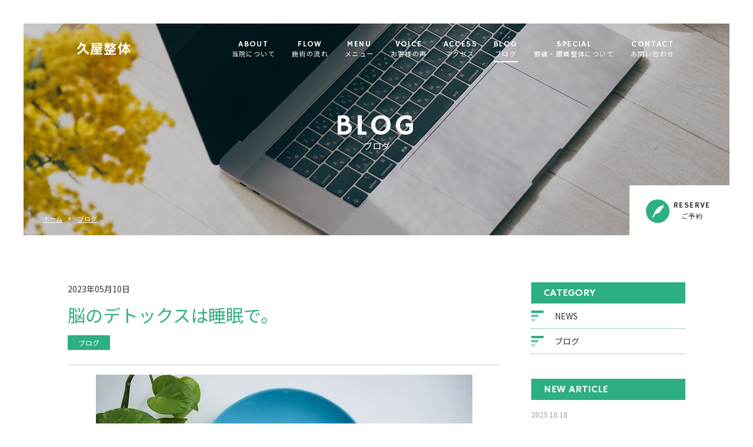

--- FILE ---
content_type: text/html; charset=UTF-8
request_url: https://hisaya-seitai.com/2023/05/10/1976/
body_size: 5856
content:
<!DOCTYPE html>
<html dir="ltr" lang="ja">
<head>
<meta charset="UTF-8">
	<meta name="viewport" content="width=1100">
	<meta name="format-detection" content="telephone=no">

<title>脳のデトックスは睡眠で。 | 久屋整体</title>

<link rel="shortcut icon" href="https://hisaya-seitai.com/wp-content/themes/05702/favicon.png" />
<link rel="stylesheet" href="https://hisaya-seitai.com/wp-content/themes/05702/css/sanitize.css" media="all">
<link rel="stylesheet" href="https://hisaya-seitai.com/wp-content/themes/05702/css/hamburgers.css" media="all">
<link rel="stylesheet" href="https://hisaya-seitai.com/wp-content/themes/05702/css/slick.css" media="all">
<link rel="stylesheet" href="https://hisaya-seitai.com/wp-content/themes/05702/style.css" media="all">
<link href="https://fonts.googleapis.com/css?family=Hammersmith+One" rel="stylesheet">
<link href="https://fonts.googleapis.com/css?family=Noto+Sans+JP:400,700&display=swap&subset=japanese" rel="stylesheet">
<link rel="stylesheet" href="https://maxcdn.bootstrapcdn.com/font-awesome/4.7.0/css/font-awesome.min.css">
<!--[if lt IE 9]>
<script src="https://hisaya-seitai.com/wp-content/themes/05702/js/html5.js"></script>
<script src="https://hisaya-seitai.com/wp-content/themes/05702/js/css3-mediaqueries.js"></script>
<![endif]-->


<!-- All in One SEO Pack 2.3.16 by Michael Torbert of Semper Fi Web Design[174,185] -->
<meta name="description"  content="＃整体＃マッサージ＃肩こり＃骨盤矯正＃筋膜リリース＃腰痛＃肩甲骨＃糖質制限＃痩せる＃膝痛＃偏頭痛＃首コリ＃久屋大通＃姿勢改善＃全身矯正 ＃捻挫＃名古屋整体＃栄整体＃首の痛み＃四十肩＃五十肩＃腕の痛み＃股関節痛＃背中の痛み＃腰部ヘルニア＃脊柱管狭窄＃ワクチン後遺症＃骨折後遺症＃捻挫＃オーソモレキュラー療法" />

<meta name="keywords"  content="＃整体＃マッサージ＃肩こり＃骨盤矯正＃筋膜リリース＃腰痛＃肩甲骨＃分子栄養＃糖質制限＃痩せる＃膝痛＃偏頭痛＃首コリ＃久屋大通＃姿勢改善＃美容整体＃自費リハビリ＃冷え性＃ストレス＃全身矯正 ＃捻挫＃名古屋整体＃栄整体＃首の痛み＃四十肩＃五十肩＃腕の痛み＃股関節痛＃背中の痛み＃側弯症＃腰部ヘルニア＃脊柱管狭窄＃ワクチン後遺症＃骨折後遺症＃捻挫＃オーソモレキュラー療法" />

<link rel="canonical" href="https://hisaya-seitai.com/2023/05/10/1976/" />
<!-- /all in one seo pack -->
<link rel='dns-prefetch' href='//s.w.org' />
<link rel='stylesheet' id='wp-block-library-css'  href='https://hisaya-seitai.com/wp-includes/css/dist/block-library/style.min.css?ver=5.6.16' type='text/css' media='all' />
<link rel='stylesheet' id='wp-pagenavi-css'  href='https://hisaya-seitai.com/wp-content/plugins/wp-pagenavi/pagenavi-css.css?ver=2.70' type='text/css' media='all' />
<link rel="https://api.w.org/" href="https://hisaya-seitai.com/wp-json/" /><link rel="alternate" type="application/json" href="https://hisaya-seitai.com/wp-json/wp/v2/posts/1976" /><link rel="alternate" type="application/json+oembed" href="https://hisaya-seitai.com/wp-json/oembed/1.0/embed?url=https%3A%2F%2Fhisaya-seitai.com%2F2023%2F05%2F10%2F1976%2F" />
<link rel="alternate" type="text/xml+oembed" href="https://hisaya-seitai.com/wp-json/oembed/1.0/embed?url=https%3A%2F%2Fhisaya-seitai.com%2F2023%2F05%2F10%2F1976%2F&#038;format=xml" />
<style>

</style></head>
<body class="preload">

<header class="">
<section class="gf navigation">
<div class="f_cc">
<h1 class="logo f_box f_center"><a href="https://hisaya-seitai.com/">久屋整体</a></h1>
<nav class="menu">
<ul id="navi">
	<li><a href="https://hisaya-seitai.com/about/" class="">ABOUT<span>当院について</span></a></li>
	<li><a href="https://hisaya-seitai.com/flow/" class="">FLOW<span>施術の流れ</span></a></li>
	<li><a href="https://hisaya-seitai.com/menu/" class="">MENU<span>メニュー</span></a>
				<ul>
						
			<li><a href="https://hisaya-seitai.com/menu/#menu_01">ゆるめて楽になる<br>筋、筋膜トリートメント＆JMテクニック</a></li>
						
			<li><a href="https://hisaya-seitai.com/menu/#menu_02">オンラインで最新＆最先端の栄養カウンセリング</a></li>
						
			<li><a href="https://hisaya-seitai.com/menu/#menu_03">感じながら動かすエクササイズ</a></li>
						
			<li><a href="https://hisaya-seitai.com/menu/#menu_04">セミナー事業</a></li>
					</ul>
			</li>

	<li><a href="https://hisaya-seitai.com/voice/" class="">VOICE<span>お客様の声</span></a></li>
	<li><a href="https://hisaya-seitai.com/access/" class="">ACCESS<span>アクセス</span></a></li>
	<li><a href="https://hisaya-seitai.com/blog/" class="active">BLOG<span>ブログ</span></a></li>
	<li><a href="https://hisaya-seitai.com/special/" class="">SPECIAL<span>膝痛・腰痛整体について</span></a></li>
	<li><a href="https://hisaya-seitai.com/contact/" class="">CONTACT<span>お問い合わせ</span></a></li>
</ul><!--navi-->

<div class="sp">
<a href="https://hisaya-seitai.com/contact/" class=" reserve f_cc">
<p><img src="https://hisaya-seitai.com/wp-content/themes/05702/img/common/feather_c.png" width="50%" alt=""></p>
<p>RESERVE<span>ご予約</span></p>
</a>
</div><!--sp-->

</nav>
</div><!--f_cc-->
</section><!--gf-->

<section class="sp navi">
<nav>
<div class="f_box f_h_sb f_center">
<a href="tel: 052-212-8180" class="tel f_cc"><i class="fa fa-phone" aria-hidden="true"></i></a>
<div class="toggle  f_cc">
<button class="hamburger hamburger--spin" type="button" id="toggle">
<span class="hamburger-box">
<span class="hamburger-inner"></span>
</span>
</button>
</div><!--toggle-->
</div><!--f_box-->
</nav>
</section><!--sp-->
</header>
<main>
<section class="kv">
	<figure id="kv" class="blog f_cc">
		<figcaption class="gf"><h2>BLOG<span>ブログ</span></h2></figcaption>
	</figure>
	<div class="button f_box f_h_sb f_end">
		<nav id="bread">
			<ol class="f_box f_center f_h_start">
				<li class="f_box"><a href="https://hisaya-seitai.com/">ホーム</a></li>
				<li><a href="https://hisaya-seitai.com/blog/">ブログ</a></li>
			</ol>
		</nav>
		<a href="https://hisaya-seitai.com/contact/" class="gf f_box f_center link pc">
<p class="feather f_cc"><img src="https://hisaya-seitai.com/wp-content/themes/05702/img/common/feather.png" alt=""></p>
<p>RESERVE<span><br>ご予約</span></p>
</a>
	</div>
</section>
<section>
	<article id="post" class="f_box f_res">
		<div class="col w70 scroll" data-type="up">

			<p>2023年05月10日</p>
			<h3 class="single">脳のデトックスは睡眠で。</h3>
			<p>
							<span class="category">ブログ</span>
						</p>
			<div class="content">
			<figure><img width="640" height="360" src="https://hisaya-seitai.com/wp-content/uploads/2023/05/detox-gd0c95b0a6_640.jpg" class="attachment-1976 size-1976 wp-post-image" alt="" loading="lazy" srcset="https://hisaya-seitai.com/wp-content/uploads/2023/05/detox-gd0c95b0a6_640.jpg 640w, https://hisaya-seitai.com/wp-content/uploads/2023/05/detox-gd0c95b0a6_640-300x169.jpg 300w, https://hisaya-seitai.com/wp-content/uploads/2023/05/detox-gd0c95b0a6_640-350x197.jpg 350w" sizes="(max-width: 640px) 100vw, 640px" /></figure>			こんにちは、久屋大通駅から徒歩1分の久屋整体です。<br />
<br />
僕は健康にかかわる仕事ですから、クライアントさんによく質問されます。<br />
<br />
できるだけ正確な情報を提供できるように日頃から幅広く収集しています。<br />
<br />
お伝えするときに必ず付け加えることは、論文やデータが示す値や量は個人差があるということです。<br />
<br />
例えば睡眠時間に関して、「アメリカの110万人を対象にした6年にわたる睡眠時間と寿命に関する大規模調<br />
<br />
査」では死亡率が低く、長生きだったのは7時間睡眠と言われています。<br />
<br />
しかし、この7時間睡眠があなたにも当てはまるかどうかはわかりません。<br />
<br />
ですから、実際に7時間寝てみて自分のコンディションを確認するべきでしょう。<br />
<br />
睡眠時間が3時間でも頭がスッキリしてバリバリ働ければその方にとってはいいかもしれませんね。<br />
<br />
とにかく、偉い先生が言っているからとか、名門大学の研究だとかはあまり信用せず疑うことが大切です。<br />
<br />
自分でもっと深く調べて、それを試して最終的に結論づけることが一番重要なことだと思います。<br />
<br />
僕の睡眠時間は自分で長短の睡眠を試してみて、その結果は仕事がある日は9時間くらいがよいと感じています。<br />
<br />
朝の起床時に目覚めがよく、日中の体調も非常にいいです。<br />
<br />
休みの時は8時間ぐらいでもいいように感じます。365日同じ時間というのもあり得ませんよね。<br />
<br />
日によって、季節によって睡眠時間は違うと思います。僕は夏の期間は7時間半から8時間ぐらいでもいいようです。<br />
<br />
脳は日中に物凄く働き、老廃物をためるといわれています。<br />
<br />
死んだ細胞の除去、有害物質の排除、老廃物の排出は脳が機能する上で欠かせない働きです。<br />
<br />
この老廃物の除去する脳のシステムは睡眠時に活性すると言われていることを付け加えておきます。<br />
<br />
＃整体＃マッサージ＃肩こり＃骨盤矯正＃筋膜リリース＃腰痛＃肩甲骨＃分子栄養＃糖質制限＃痩せる＃膝痛＃偏頭痛＃首コリ＃久屋大通＃姿勢改善＃美容整体＃自費リハビリ＃冷え性＃ストレス＃全身矯正<br />
＃捻挫＃名古屋整体＃栄整体＃首の痛み＃四十肩＃五十肩＃腕の痛み＃股関節痛＃背中の痛み＃側弯症＃腰部ヘルニア＃脊柱管狭窄＃ワクチン後遺症＃骨折後遺症＃捻挫＃オーソモレキュラー療法<br />
<br />
			<!-- SEOブログ記事テンプレート -->
			<style>
.tableTtl {
	font-size:18px;
	font-weight:bold;
	margin-bottom:1em;
	margin-top:3em;
}

.tableContents {
	padding:15px;
	background:#eee;
	margin-bottom:30px;
}

.tableContents li {
	margin-bottom:15px;
}

.tableContents li:last-child {
	margin-bottom:0;
}

.tableContents li a {
	text-decoration:underline;
	font-size:14px;
}

.tableContents li a:hover {
	text-decoration:none;
}

.seoTtl01 {
	font-size:20px;
	border-bottom:1px solid #ccc;
	margin-bottom:1em;
	margin-top:3em;
	font-weight:bold;
	text-align:left;
	line-height:1.4  !important;
}

.seoTtl02 {
	padding:10px;
	background:#eee;
	margin-bottom:1em;
	font-weight:bold;
	margin-top:1.5em;
	text-align:left;
}

.seoTtl01 + .seoTtl02 {
	margin-top:0.5em !important;
}

.seoImg {
	margin-bottom:1em;
	max-width:100%;
	height:auto;
}

.seoLinks {
	margin-top:0.5em;
	margin-bottom:2em;
}

.seoLinks a {
	text-decoration:underline;
}

.seoLinks a:hover {
	text-decoration:none;
	font-weight:bold;
}

.seoText {
	word-break: normal;
	word-wrap: break-word;
	line-height:2;
	font-size:14px;
	margin-bottom:1.5em;
	text-align:left;
}

.seoText  b {
	font-weight:bold;
}

.seoBlockH3 {
	padding-left:2.5em;
}

#seoAnchor {
	padding-top:100px;
	margin-top:-100px;
}

@media screen and (max-width: 770px) {
	.tableTtl {
	font-size:16px;
	}
	
	.tableContents li a {
	font-size:13px;
	font-weight:bold;
	}

	.seoTtl01 {
	font-size:16px;
	}
	
	.seoText {
	word-break: normal;
	word-wrap: break-word;
	
	line-height:2;
	font-size:14px;
}

	.seoBlockH3 {
	padding-left:0.5em;
	}
	
	.tableContents .seoBlockH3 a {
		font-weight:normal;
	}
}
</style>





			<!-- SEOブログ記事テンプレート -->
			</div>
			<div class="snsWrap">
				<div class="snsWrapTtl"><span class="en">SHARE</span><br>シェアする</div>
				[addtoany]			</div>

			<div class="single_paging f_box f_h_sb">
							
									<div class="back">
				<a href="https://hisaya-seitai.com/2023/05/09/%e6%a0%b9%e6%9c%ac%e6%b2%bb%e7%99%82%e3%81%a8%e8%96%ac%e3%81%ae%e5%89%af%e4%bd%9c%e7%94%a8/" class="btn main single">
					<i class="fa fa-chevron-circle-left" aria-hidden="true"></i> 前ページ
				</a>
			</div>
			
						<div class="next">
				<a href="https://hisaya-seitai.com/2023/05/11/%e5%8f%a4%e4%bb%a3%e7%b1%b3%e3%82%92%e9%a3%9f%e3%81%b9%e3%82%8b/" class="btn main single">
					次ページ <i class="fa fa-chevron-circle-right" aria-hidden="true"></i>
				</a>
			</div>
						</div>
			<div class="blank"></div>
			<div class="f_box f_h_center">
				<a href="https://hisaya-seitai.com/blog/" class="btn main"><i class="fa fa-chevron-circle-left" aria-hidden="true"></i> 一覧へ戻る</a>
			</div>
			<div class="blank"></div>
		</div>
		<div class="side col w25 scroll" data-type="up">
			<div id="category">
				<h3 class="gf">CATEGORY</h3>
<ul>


<li class="f_box f_center"><p class="deco"></p><a href="https://hisaya-seitai.com/category/news/">NEWS</a></li>
<li class="f_box f_center"><p class="deco"></p><a href="https://hisaya-seitai.com/category/blog/">ブログ</a></li>
</ul>			</div>
			<div id="recent">
				<h3 class="gf">NEW ARTICLE</h3>
<ul>
		<li>
		<a href="https://hisaya-seitai.com/2025/10/18/%e4%bb%a3%e8%ac%9d%e4%bd%8e%e4%b8%8b%e3%81%a8%e7%97%9b%e3%81%bf/" class="f_box">
			<div>
				<span  class="date ">2025.10.18</span>
				<p>代謝低下と痛み</p>
			</div>
		</a>
	</li>
		<li>
		<a href="https://hisaya-seitai.com/2025/08/22/%e5%a4%8f%e3%81%ae%e7%b5%82%e3%82%8f%e3%82%8a%e3%81%ae%e9%9b%91%e8%a8%98/" class="f_box">
			<div>
				<span  class="date ">2025.08.22</span>
				<p>夏の終わりの雑記</p>
			</div>
		</a>
	</li>
		<li>
		<a href="https://hisaya-seitai.com/2025/06/29/%e4%ba%ba%e7%82%ba%e7%9a%84%e3%81%aa%e6%b8%a9%e6%9a%96%e5%8c%96/" class="f_box">
			<div>
				<span  class="date ">2025.06.29</span>
				<p>人為的な温暖化</p>
			</div>
		</a>
	</li>
		</ul>			</div>
			<div id="archive">
				<h3 class="gf">ARCHIVE</h3>
<ul>
	<li><a href='https://hisaya-seitai.com/2025/10/'>2025年10月</a></li>
	<li><a href='https://hisaya-seitai.com/2025/08/'>2025年8月</a></li>
	<li><a href='https://hisaya-seitai.com/2025/06/'>2025年6月</a></li>
	<li><a href='https://hisaya-seitai.com/2025/04/'>2025年4月</a></li>
	<li><a href='https://hisaya-seitai.com/2025/02/'>2025年2月</a></li>
	<li><a href='https://hisaya-seitai.com/2025/01/'>2025年1月</a></li>
	<li><a href='https://hisaya-seitai.com/2024/12/'>2024年12月</a></li>
	<li><a href='https://hisaya-seitai.com/2024/11/'>2024年11月</a></li>
	<li><a href='https://hisaya-seitai.com/2024/10/'>2024年10月</a></li>
	<li><a href='https://hisaya-seitai.com/2024/09/'>2024年9月</a></li>
	<li><a href='https://hisaya-seitai.com/2024/08/'>2024年8月</a></li>
	<li><a href='https://hisaya-seitai.com/2024/07/'>2024年7月</a></li>
	<li><a href='https://hisaya-seitai.com/2024/06/'>2024年6月</a></li>
	<li><a href='https://hisaya-seitai.com/2024/05/'>2024年5月</a></li>
	<li><a href='https://hisaya-seitai.com/2024/04/'>2024年4月</a></li>
	<li><a href='https://hisaya-seitai.com/2024/03/'>2024年3月</a></li>
	<li><a href='https://hisaya-seitai.com/2024/02/'>2024年2月</a></li>
	<li><a href='https://hisaya-seitai.com/2024/01/'>2024年1月</a></li>
	<li><a href='https://hisaya-seitai.com/2023/12/'>2023年12月</a></li>
	<li><a href='https://hisaya-seitai.com/2023/11/'>2023年11月</a></li>
	<li><a href='https://hisaya-seitai.com/2023/10/'>2023年10月</a></li>
	<li><a href='https://hisaya-seitai.com/2023/09/'>2023年9月</a></li>
	<li><a href='https://hisaya-seitai.com/2023/08/'>2023年8月</a></li>
	<li><a href='https://hisaya-seitai.com/2023/07/'>2023年7月</a></li>
	<li><a href='https://hisaya-seitai.com/2023/06/'>2023年6月</a></li>
	<li><a href='https://hisaya-seitai.com/2023/05/'>2023年5月</a></li>
	<li><a href='https://hisaya-seitai.com/2023/04/'>2023年4月</a></li>
	<li><a href='https://hisaya-seitai.com/2023/03/'>2023年3月</a></li>
	<li><a href='https://hisaya-seitai.com/2023/02/'>2023年2月</a></li>
	<li><a href='https://hisaya-seitai.com/2023/01/'>2023年1月</a></li>
	<li><a href='https://hisaya-seitai.com/2022/12/'>2022年12月</a></li>
	<li><a href='https://hisaya-seitai.com/2022/11/'>2022年11月</a></li>
	<li><a href='https://hisaya-seitai.com/2022/10/'>2022年10月</a></li>
	<li><a href='https://hisaya-seitai.com/2022/09/'>2022年9月</a></li>
	<li><a href='https://hisaya-seitai.com/2022/08/'>2022年8月</a></li>
	<li><a href='https://hisaya-seitai.com/2022/07/'>2022年7月</a></li>
	<li><a href='https://hisaya-seitai.com/2022/02/'>2022年2月</a></li>
	<li><a href='https://hisaya-seitai.com/2022/01/'>2022年1月</a></li>
	<li><a href='https://hisaya-seitai.com/2021/12/'>2021年12月</a></li>
	<li><a href='https://hisaya-seitai.com/2021/09/'>2021年9月</a></li>
	<li><a href='https://hisaya-seitai.com/2021/08/'>2021年8月</a></li>
	<li><a href='https://hisaya-seitai.com/2021/07/'>2021年7月</a></li>
	<li><a href='https://hisaya-seitai.com/2021/06/'>2021年6月</a></li>
	<li><a href='https://hisaya-seitai.com/2021/05/'>2021年5月</a></li>
	<li><a href='https://hisaya-seitai.com/2021/04/'>2021年4月</a></li>
	<li><a href='https://hisaya-seitai.com/2021/03/'>2021年3月</a></li>
	<li><a href='https://hisaya-seitai.com/2021/02/'>2021年2月</a></li>
	<li><a href='https://hisaya-seitai.com/2021/01/'>2021年1月</a></li>
</ul>			</div>
		</div>
	</article>
</section>
</main>
<p><a href="#toTop" class="toTop"><img src="https://hisaya-seitai.com/wp-content/themes/05702/img/common/to_top.png"  alt=""></a></p>
<section id="cta" class="cta bg_cta tc">
<h2 class="gf">CONTACT</h2>

<p>お問い合わせ</p>
<article class="f_box f_h_center f_wrap">
<div class="web col w30l">
<p>Webからのお問い合わせはこちら</p>
<a href="https://hisaya-seitai.com/contact/" class="btn">お問い合わせフォーム</a>
</div><!--web-->
		
<div class="tel col w30l">
<p>お電話でのお問い合わせはこちら</p>
<a href="tel: 052-212-8180" class="btn">052-212-8180</a>
</div><!--tel-->
</article><!--f_box-->
	
</p>
</section>
<footer>
<section class="np">
<article class="pc f_box f_res f_center">
<div class="tl">
<p class="logo f_box f_center gf"><a href="https://hisaya-seitai.com/">久屋整体</a></p>
</div><!--tl-->

<nav class="menu">
<ul class="gf f_box f_h_center">
	<li><a href="https://hisaya-seitai.com/about/" >ABOUT<span>当院について</span></a></li>
	<li><a href="https://hisaya-seitai.com/flow/">FLOW<span>施術の流れ</span></a></li>
	<li><a href="https://hisaya-seitai.com/menu/">MENU<span>メニュー</span></a></li>
	<li><a href="https://hisaya-seitai.com/voice/">VOICE<span>お客様の声</span></a></li>
	<li><a href="https://hisaya-seitai.com/access/" >ACCESS<span>アクセス</span></a></li>
	<li><a href="https://hisaya-seitai.com/blog/">BLOG<span>ブログ</span></a></li>
	<li><a href="https://hisaya-seitai.com/special/">SPECIAL<span>膝痛整体について</span></a></li>
	<li><a href="https://hisaya-seitai.com/contact/">CONTACT<span>お問い合わせ</span></a></li>
</ul>
</nav>
</article>
<p class="copy">&copy; 2019 久屋整体</p>
</section><!--np-->
</footer>

<script type='text/javascript' src='https://hisaya-seitai.com/wp-includes/js/wp-embed.min.js?ver=5.6.16' id='wp-embed-js'></script>

<script src="https://hisaya-seitai.com/wp-content/themes/05702/js/jquery.min.js"></script>
<script src="https://hisaya-seitai.com/wp-content/themes/05702/js/slick.min.js"></script>
<script src="https://hisaya-seitai.com/wp-content/themes/05702/js/script.js"></script>

</body>
</html>
